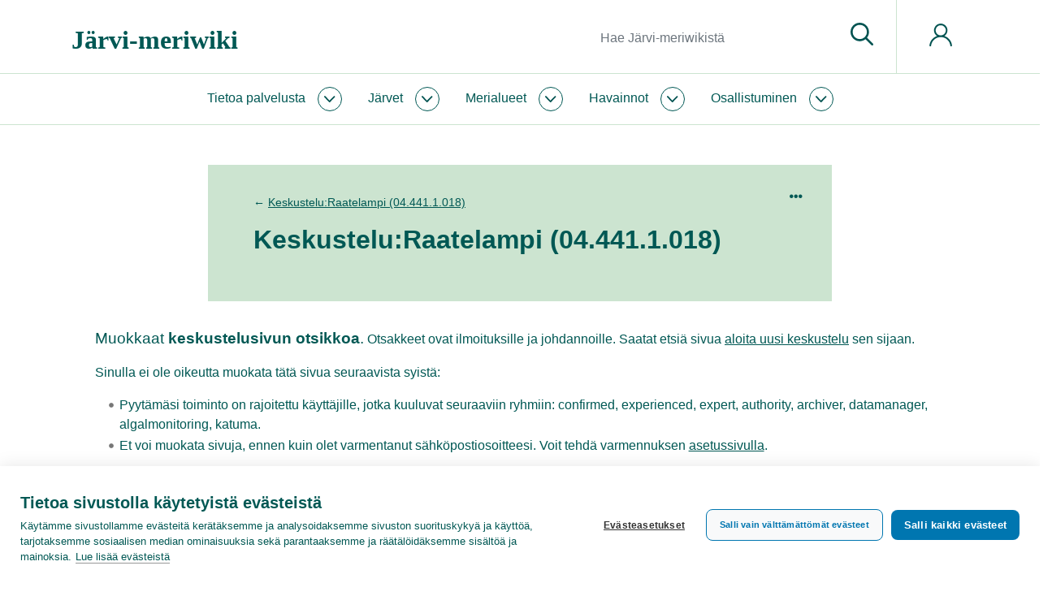

--- FILE ---
content_type: text/css; charset=utf-8
request_url: https://www.jarviwiki.fi/w/load.php?lang=fi&modules=site.styles&only=styles&skin=chameleon
body_size: 14916
content:
.embed-responsive-3by2{padding-top:66.67%}.embed-responsive-3by2 img{aspect-ratio:3 / 2;object-fit:cover}.embed-responsive-16by9 img{aspect-ratio:16 / 9;object-fit:cover}.input-group .errorMessage{margin:0;padding:8px;background-color:var(--syke-lightred);color:var(--syke-darkgreen)}.jwImageSelect_images .card{border:5px solid #fff;position:relative}.jwImageSelect_images .card:hover{cursor:pointer}.jwImageSelect_images .card.selected{border:5px solid var(--syke-red)}.jwImageSelect_images .card .focalpoint,.inputSpan .focalpoint{position:absolute;display:none;width:30px;height:30px;margin-top:-15px;margin-left:-15px;border-radius:50%;border:3px solid var(--syke-red);background-color:rgba(242,142,119,0.25)}.jwImageSelect_images .card.selected .focalpoint,.inputSpan .focalpoint{display:block}.jwImageSelect_images.card-columns{column-count:4;column-gap:.5rem}div.google-visualization-tooltip{pointer-events:none }div.mw-htmlform-field-HTMLCheckField:has(#wpCreateaccountMail){display:none}.selected-obstype{font-weight:600;display:inline-block;padding:8px 10px 0 10px}.ol-control.ol-layerswitcher .ol-switcherbottomdiv,.ol-control.ol-layerswitcher .ol-switchertopdiv{border:none !important;margin:0 !important;background-color:var(--jw-color-light) !important;height:38px !important}.ol-layer-vector select{display:block;margin-top:-5px;margin-bottom:10px;margin-left:24px;color:var(--jw-color-dark);font-weight:600;border:none}a{text-decoration:underline}a.no-underline,.no-underline a{text-decoration:none}a.underline-on-hover:hover,.underline-on-hover a:hover{text-decoration:underline}.card-title a{text-decoration:none}.card-title a:hover{text-decoration:underline}ul.nav.nav-tabs{margin:0}ul.nav.nav-tabs li.nav-item{margin-bottom:0}.uls-language-block .three.columns{width:inherit !important}.jwMapInfoText{float:left;padding:6px 6px 4px 6px;margin:2px;line-height:15px;font-weight:bold;white-space:break-spaces}.jwMapInfoTag{float:left;padding:6px 6px 4px 6px;margin:2px;border-radius:5px;background-color:rgba(255,255,255,0.75);border:1px solid #ccc;line-height:15px}.layout-keitele .mw-search-profile-tabs,.layout-keitele #mw-searchoptions{display:none}.layout-keitele .jwInPageMenu.card,.layout-keitele .jwInPageInfo.card{border:none;background-color:#fff !important;margin-top:20px}.layout-keitele .jwInPageInfo.card{margin-top:0}.layout-keitele .jwInPageMenu .card-header,.layout-keitele .jwInPageInfo .card-header{padding:0;background-color:transparent !important;text-align:right;font-weight:600;border:none}@media (max-width:768px){.layout-keitele .jwInPageMenu .card-header,.layout-keitele .jwInPageInfo .card-header{text-align:left}}.layout-keitele .jwInPageMenu .card-link,.layout-keitele .jwInPageMenu .card-link{display:inline-block;display:inline-block !important;padding:0.5rem 1rem}.layout-keitele .jwInPageMenu .card-link{background-color:var(--syke-lightblue)}.layout-keitele .jwInPageInfo .card-link{font-size:14px}.layout-keitele .jwInPageMenu a.card-link:focus,.layout-keitele .jwInPageInfo a.card-link:focus{text-decoration:inherit}.layout-keitele .jwInPageMenu a.card-link:hover,.layout-keitele .jwInPageInfo a.card-link:hover{text-decoration:underline}.layout-keitele .jwInPageMenu .card-link:before,.layout-keitele .jwInPageInfo .card-link:before{position:relative;top:4px;margin-right:10px;content:url("data:image/svg+xml,%3Csvg xmlns='http://www.w3.org/2000/svg' viewBox='0 0 384 512' width='18' height='20' aria-hidden='true' focusable='false'><path fill='%23005854' d='M342.6 150.6c12.5-12.5 12.5-32.8 0-45.3s-32.8-12.5-45.3 0L192 210.7 86.6 105.4c-12.5-12.5-32.8-12.5-45.3 0s-12.5 32.8 0 45.3L146.7 256 41.4 361.4c-12.5 12.5-12.5 32.8 0 45.3s32.8 12.5 45.3 0L192 301.3 297.4 406.6c12.5 12.5 32.8 12.5 45.3 0s12.5-32.8 0-45.3L237.3 256 342.6 150.6z'/%3E%3C/svg%3E")}.layout-keitele .jwInPageMenu .card-link.collapsed:before,.layout-keitele .jwInPageInfo .card-link.collapsed:before{content:url("data:image/svg+xml,%3Csvg xmlns='http://www.w3.org/2000/svg' viewBox='0 0 448 512' width='18' height='20' aria-hidden='true' focusable='false'><path fill='%23005854' d='M0 96C0 78.3 14.3 64 32 64l384 0c17.7 0 32 14.3 32 32s-14.3 32-32 32L32 128C14.3 128 0 113.7 0 96zM0 256c0-17.7 14.3-32 32-32l384 0c17.7 0 32 14.3 32 32s-14.3 32-32 32L32 288c-17.7 0-32-14.3-32-32zM448 416c0 17.7-14.3 32-32 32L32 448c-17.7 0-32-14.3-32-32s14.3-32 32-32l384 0c17.7 0 32 14.3 32 32z'/%3E%3C/svg%3E")}.layout-keitele .jwInPageInfo .card-link.collapsed:before{content:url("data:image/svg+xml,%3Csvg xmlns='http://www.w3.org/2000/svg' viewBox='0 0 512 512' width='18' height='20' aria-hidden='true' focusable='false'><path fill='%23005854' d='M256 512A256 256 0 1 0 256 0a256 256 0 1 0 0 512zM216 336l24 0 0-64-24 0c-13.3 0-24-10.7-24-24s10.7-24 24-24l48 0c13.3 0 24 10.7 24 24l0 88 8 0c13.3 0 24 10.7 24 24s-10.7 24-24 24l-80 0c-13.3 0-24-10.7-24-24s10.7-24 24-24zm40-208a32 32 0 1 1 0 64 32 32 0 1 1 0-64z'/%3E%3C/svg%3E")}.layout-keitele .jwInPageMenu .card-body{background-color:var(--syke-lightblue);width:100%;margin-bottom:2rem}.layout-keitele .jwInPageInfo .card-body{width:100%}.jwTabs{display:flex;flex-direction:row;justify-content:space-evenly;flex-wrap:wrap}.JwTabsContent{width:100%;margin-top:-1px;padding:1.5rem;border:1px solid var(--syke-lightgrey);position:relative;z-index:5}.JwTabsContent_1{order:101}.JwTabsContent_2{order:102}.JwTabsContent_3{order:103}.JwTabsContent_4{order:104}.JwTabsContent_5{order:105}.jwTabsLink a{position:relative;z-index:10;padding:0.75rem 1rem;background-color:#fff;text-align:center;font-weight:600;border:1px solid var(--syke-lightgrey);border-bottom:1px solid #fff;text-decoration:none}.jwTabsLink a:hover{text-decoration:underline}.jwTabsLink a.collapsed{border:1px solid #fff;z-index:0}.jwTabs.rightAfterContentHeader{margin-bottom:2rem}@media (max-width:768px){.jwTabs{flex-direction:column}.jwTabsLink a{margin-bottom:0;text-align:left;background-color:var(--syke-lightgrey-50);border:1px solid var(--syke-lightgrey-50)}.jwTabsLink a.collapsed{border:1px solid var(--syke-lightgrey-50)}.JwTabsContent{border:none}.JwTabsContent_1{order:11}.JwTabsContent_2{order:21}.JwTabsContent_3{order:31}.JwTabsContent_4{order:41}.JwTabsContent_5{order:51}.jwTabs.rightAfterContentHeader{Xmargin:-2rem -1rem 2rem -1rem}}@media (max-width:542px){.jwTabs.rightAfterContentHeader{margin-left:-1rem;margin-right:-1rem;margin-top:-2rem;border-top:2px solid var(--syke-darkgreen)}}.jwTabsLink a:before{width:28px;height:28px;display:inline-block;vertical-align:-30%;text-align:center;margin-right:10px;content:url("data:image/svg+xml,%3Csvg xmlns='http://www.w3.org/2000/svg' viewBox='0 0 384 512' Xwidth='18' height='28' aria-hidden='true' focusable='false'><path fill='%23005854' d='M342.6 150.6c12.5-12.5 12.5-32.8 0-45.3s-32.8-12.5-45.3 0L192 210.7 86.6 105.4c-12.5-12.5-32.8-12.5-45.3 0s-12.5 32.8 0 45.3L146.7 256 41.4 361.4c-12.5 12.5-12.5 32.8 0 45.3s32.8 12.5 45.3 0L192 301.3 297.4 406.6c12.5 12.5 32.8 12.5 45.3 0s12.5-32.8 0-45.3L237.3 256 342.6 150.6z'/%3E%3C/svg%3E")}.jwTabsLink a.collapsed:before{width:28px;height:28px;display:inline-block;vertical-align:-30%;text-align:center;margin-right:10px;content:url("data:image/svg+xml,%3Csvg xmlns='http://www.w3.org/2000/svg' viewBox='0 0 512 512' Xwidth='18' height='28' aria-hidden='true' focusable='false'><path fill='%23005854' d='M256 512A256 256 0 1 0 256 0a256 256 0 1 0 0 512zM216 336l24 0 0-64-24 0c-13.3 0-24-10.7-24-24s10.7-24 24-24l48 0c13.3 0 24 10.7 24 24l0 88 8 0c13.3 0 24 10.7 24 24s-10.7 24-24 24l-80 0c-13.3 0-24-10.7-24-24s10.7-24 24-24zm40-208a32 32 0 1 1 0 64 32 32 0 1 1 0-64z'/%3E%3C/svg%3E")}.jwLinkIcon-map a.collapsed:before{width:28px;height:28px;display:inline-block;vertical-align:-30%;text-align:center;margin-right:10px;content:url("data:image/svg+xml,%3Csvg xmlns='http://www.w3.org/2000/svg' viewBox='0 0 640 640' Xwidth='18' height='28' aria-hidden='true' focusable='false'><path fill='%23005854' d='M128 252.6C128 148.4 214 64 320 64C426 64 512 148.4 512 252.6C512 371.9 391.8 514.9 341.6 569.4C329.8 582.2 310.1 582.2 298.3 569.4C248.1 514.9 127.9 371.9 127.9 252.6zM320 320C355.3 320 384 291.3 384 256C384 220.7 355.3 192 320 192C284.7 192 256 220.7 256 256C256 291.3 284.7 320 320 320z'/%3E%3C/svg%3E")}.jwLinkIcon-talk a.collapsed:before{width:28px;height:28px;display:inline-block;vertical-align:-30%;text-align:center;margin-right:10px;content:url("data:image/svg+xml,%3Csvg xmlns='http://www.w3.org/2000/svg' viewBox='0 0 640 640' height='28' aria-hidden='true' focusable='false'><path fill='%23005854' d='M108.2 322.7C114.3 307.5 112.2 290.1 102.6 276.8C88.1 256.7 80 233.1 80 208C80 141.2 140.5 80 224 80C307.5 80 368 141.2 368 208C368 274.8 307.5 336 224 336C208.1 336 192.9 333.7 178.7 329.5C168.4 326.4 157.3 327 147.3 331L96.9 351.2L108.3 322.7zM32 208C32 243.8 43.6 277.1 63.7 304.8L33.9 379.2C32.6 382.4 32 385.8 32 389.2C32 404 44 416 58.8 416C62.2 416 65.6 415.3 68.8 414.1L165.1 375.6C183.7 381.1 203.5 384 224 384C330 384 416 305.2 416 208C416 110.8 330 32 224 32C118 32 32 110.8 32 208zM416 576C436.6 576 456.3 573 474.9 567.6L571.2 606.1C574.4 607.4 577.8 608 581.2 608C596 608 608 596 608 581.2C608 577.8 607.3 574.4 606.1 571.2L576.4 496.8C596.4 469 608.1 435.7 608.1 400C608.1 317.6 546.4 248.5 463.1 229.3C461.5 245.6 458 261.2 453 276.2C516.9 291 560.2 343.5 560.2 400.1C560.2 425.2 552.1 448.8 537.6 468.9C528 482.2 525.9 499.5 532 514.8L543.4 543.3L493 523.1C483 519.1 471.9 518.6 461.6 521.6C447.4 525.8 432.2 528.1 416.3 528.1C344.1 528.1 289.2 482.4 275.6 426.9C260 430.1 243.9 431.9 227.5 432.1C243.9 514 322.2 576.1 416.3 576.1z'/%3E%3C/svg%3E")}.jwLinkIcon-tools a.collapsed:before{width:28px;height:28px;display:inline-block;vertical-align:-30%;text-align:center;margin-right:10px;content:url("data:image/svg+xml,%3Csvg xmlns='http://www.w3.org/2000/svg' viewBox='0 0 640 640' height='28' aria-hidden='true' focusable='false'><path fill='%23005854' d='M535.6 85.7C513.7 63.8 478.3 63.8 456.4 85.7L432 110.1L529.9 208L554.3 183.6C576.2 161.7 576.2 126.3 554.3 104.4L535.6 85.7zM236.4 305.7C230.3 311.8 225.6 319.3 222.9 327.6L193.3 416.4C190.4 425 192.7 434.5 199.1 441C205.5 447.5 215 449.7 223.7 446.8L312.5 417.2C320.7 414.5 328.2 409.8 334.4 403.7L496 241.9L398.1 144L236.4 305.7zM160 128C107 128 64 171 64 224L64 480C64 533 107 576 160 576L416 576C469 576 512 533 512 480L512 384C512 366.3 497.7 352 480 352C462.3 352 448 366.3 448 384L448 480C448 497.7 433.7 512 416 512L160 512C142.3 512 128 497.7 128 480L128 224C128 206.3 142.3 192 160 192L256 192C273.7 192 288 177.7 288 160C288 142.3 273.7 128 256 128L160 128z'/%3E%3C/svg%3E")}.jwLinkIcon-trend a.collapsed:before{width:28px;height:28px;display:inline-block;vertical-align:-30%;text-align:center;margin-right:10px;content:url("data:image/svg+xml,%3Csvg xmlns='http://www.w3.org/2000/svg' viewBox='0 0 576 512' height='28' aria-hidden='true' focusable='false'><path fill='%23005854' d='M384 352c-17.7 0-32 14.3-32 32s14.3 32 32 32l160 0c17.7 0 32-14.3 32-32l0-160c0-17.7-14.3-32-32-32s-32 14.3-32 32l0 82.7-169.4-169.4c-12.5-12.5-32.8-12.5-45.3 0L192 242.7 54.6 105.4c-12.5-12.5-32.8-12.5-45.3 0s-12.5 32.8 0 45.3l160 160c12.5 12.5 32.8 12.5 45.3 0L320 205.3 466.7 352 384 352z'/%3E%3C/svg%3E")}.jw-grid-container{margin:0 -14px}@media (max-width:576px){.jw-grid-container{margin:0}}.ol-overlaycontainer-stopevent{z-index:10 !important}hr{border-top:1px solid var(--syke-lightgrey)}.w50{max-width:50%}.simpleUpload.oo-ui-selectFileInputWidget{width:130px !important}.hero-empty{border-top:1px solid var(--jw-color-thinline)}.layout-keitele .jwHighlight-table{background-color:var(--jw-color-grey);padding:0.75rem 4.25rem 1.5rem 2rem}.layout-keitele .ol-control button{color:var(--jw-color-text) !important}.layout-keitele .ol-select-cur-obstype button{background-image:url("data:image/svg+xml,%3Csvg xmlns='http://www.w3.org/2000/svg' viewBox='0 0 57.81 32.61' width='21' height='21'><g><path fill='%23005854' d='M57.62,15.82c-.57-.65-14.07-15.82-28.72-15.82S.75,15.17.18,15.82c-.25.28-.25.7,0,.98.57.65,14.07,15.82,28.72,15.82s28.15-15.17,28.72-15.82c.25-.28.25-.7,0-.98h0ZM14.82,16.31c0-7.78,6.3-14.08,14.08-14.08s14.08,6.3,14.08,14.08-6.3,14.08-14.08,14.08c-7.77,0-14.07-6.31-14.08-14.08h0ZM1.75,16.31c1.93-2.05,9.77-9.94,19.09-13.3.04-.01.04,0,0,.01-7.34,4.43-9.7,13.97-5.27,21.31,1.3,2.16,3.11,3.97,5.27,5.27.03.02.03.03,0,.01C11.51,26.25,3.67,18.35,1.75,16.31h0ZM36.97,29.61s-.04,0,0-.01c7.34-4.43,9.7-13.97,5.27-21.31-1.3-2.16-3.11-3.97-5.27-5.27-.03-.02-.03-.03,0-.01,9.32,3.36,17.16,11.25,19.09,13.3-1.92,2.05-9.77,9.94-19.09,13.3h0Z'/><path fill='%23005854' d='M28.9,9.64c-3.68,0-6.67,2.99-6.67,6.67s2.99,6.67,6.67,6.67,6.67-2.99,6.67-6.67c0-3.68-2.99-6.67-6.67-6.67h0ZM28.9,21.49c-2.87,0-5.19-2.32-5.19-5.19s2.32-5.19,5.19-5.19,5.19,2.32,5.19,5.19c0,2.86-2.32,5.18-5.19,5.19h0Z'/></g></svg>") !important}.layout-keitele .ol-full-screen button{background-image:url("data:image/svg+xml,%3Csvg xmlns='http://www.w3.org/2000/svg' viewBox='0 0 448 512' width='21' height='21'><path fill='%23005854' d='M32 32C14.3 32 0 46.3 0 64l0 96c0 17.7 14.3 32 32 32s32-14.3 32-32l0-64 64 0c17.7 0 32-14.3 32-32s-14.3-32-32-32L32 32zM64 352c0-17.7-14.3-32-32-32s-32 14.3-32 32l0 96c0 17.7 14.3 32 32 32l96 0c17.7 0 32-14.3 32-32s-14.3-32-32-32l-64 0 0-64zM320 32c-17.7 0-32 14.3-32 32s14.3 32 32 32l64 0 0 64c0 17.7 14.3 32 32 32s32-14.3 32-32l0-96c0-17.7-14.3-32-32-32l-96 0zM448 352c0-17.7-14.3-32-32-32s-32 14.3-32 32l0 64-64 0c-17.7 0-32 14.3-32 32s14.3 32 32 32l96 0c17.7 0 32-14.3 32-32l0-96z'/></svg>") !important;text-indent:-1000em !important}.layout-keitele .ol-geobt{right:10px !important;bottom:90px !important}.layout-keitele .ol-zoom button.ol-zoom-in{background-image:url("data:image/svg+xml,%3Csvg xmlns='http://www.w3.org/2000/svg' width='21' height='21' viewBox='0 0 24 24' focusable='false' aria-hidden='true'><path fill-rule='evenodd' clip-rule='evenodd' d='M12 0C12.4142 0 12.75 0.335786 12.75 0.75V11.25H23.25C23.6642 11.25 24 11.5858 24 12C24 12.4142 23.6642 12.75 23.25 12.75H12.75V23.25C12.75 23.6642 12.4142 24 12 24C11.5858 24 11.25 23.6642 11.25 23.25V12.75H0.75C0.335786 12.75 0 12.4142 0 12C0 11.5858 0.335786 11.25 0.75 11.25H11.25V0.75C11.25 0.335786 11.5858 0 12 0Z' fill='%23005854'></path></svg>") !important}.layout-keitele .ol-zoom button.ol-zoom-out{background-image:url("data:image/svg+xml,%3Csvg width='21' height='21' viewBox='0 0 24 24' xmlns='http://www.w3.org/2000/svg' focusable='false' aria-hidden='true'><path fill-rule='evenodd' clip-rule='evenodd' d='M0 12.0381C0 11.6239 0.335786 11.2881 0.75 11.2881H23.25C23.6642 11.2881 24 11.6239 24 12.0381C24 12.4523 23.6642 12.7881 23.25 12.7881H0.75C0.335786 12.7881 0 12.4523 0 12.0381Z' fill='%23005854'></path></svg>") !important}.layout-keitele .mw-body-content p a{text-decoration:underline}.card-header{background-color:var(--jw-color-grey) !important}.layout-keitele .card-header button,.layout-keitele .card-header a{color:var(--jw-color-text)}.keitele-hero-container .ol-viewport{border-top:1px solid var(--jw-color-grey);Xborder-bottom:1px solid var(--jw-color-grey)}.layout-keitele .ol-control.ol-layerswitcher,.ol-control.ol-layerswitcher-popup{height:auto !important;right:inherit !important;left:10px !important;top:10px !important}.layout-keitele .ol-layerswitcher button{float:left !important;background-image:url("data:image/svg+xml,%3Csvg width='21' height='21' viewBox='0 0 24 24' fill='none' xmlns='http://www.w3.org/2000/svg' focusable='false' aria-hidden='true'><path fill-rule='evenodd' clip-rule='evenodd' d='M10.94 1.00563C11.2652 0.837655 11.626 0.75 11.9921 0.75C12.3582 0.75 12.7189 0.837655 13.0442 1.00563L23.2547 6.28686C23.477 6.402 23.6637 6.57622 23.7939 6.79014C23.924 7.00406 23.9928 7.24963 23.9928 7.50002C23.9928 7.75041 23.924 7.99598 23.7939 8.2099C23.6637 8.42382 23.4773 8.59786 23.255 8.71301L13.0457 13.9942C12.7204 14.1621 12.3592 14.25 11.9931 14.25C11.627 14.25 11.2662 14.1624 10.941 13.9944L0.733287 8.71409L0.732168 8.71352C0.509473 8.59882 0.322626 8.42504 0.192102 8.21122C0.061359 7.99703 -0.0078125 7.75096 -0.0078125 7.50002C-0.0078125 7.24909 0.061359 7.00301 0.192102 6.78882C0.322627 6.575 0.509476 6.40122 0.732174 6.28652L0.733287 6.28595L10.94 1.00563ZM11.6282 2.33841L1.65101 7.50001L11.6292 12.6616C11.7416 12.7196 11.8666 12.75 11.9931 12.75C12.1196 12.75 12.2443 12.7198 12.3567 12.6618L22.3351 7.50003L12.356 2.33841C12.2436 2.28046 12.1185 2.25 11.9921 2.25C11.8656 2.25 11.7406 2.28045 11.6282 2.33841Z' fill='%23005854'></path><path fill-rule='evenodd' clip-rule='evenodd' d='M23.934 12.4249C24.1135 12.7982 23.9565 13.2463 23.5832 13.4259L13.0348 18.4997C12.7123 18.6642 12.3553 18.75 11.9931 18.75C11.6307 18.75 11.2736 18.6642 10.9509 18.4995L0.432236 13.4255C0.0591599 13.2456 -0.0973885 12.7972 0.0825754 12.4242C0.262539 12.0511 0.710867 11.8945 1.08394 12.0745L11.6109 17.1525L11.6292 17.1616C11.7417 17.2197 11.8665 17.25 11.9931 17.25C12.1197 17.25 12.2445 17.2197 12.357 17.1616C12.3633 17.1584 12.3696 17.1552 12.376 17.1521L22.933 12.0741C23.3063 11.8946 23.7544 12.0516 23.934 12.4249ZM23.934 16.9249C24.1135 17.2982 23.9565 17.7463 23.5832 17.9259L13.0348 22.9998C12.7123 23.1642 12.3553 23.25 11.9931 23.25C11.6307 23.25 11.2736 23.1642 10.951 22.9995L0.432236 17.9255C0.0591599 17.7456 -0.0973885 17.2972 0.0825754 16.9242C0.262539 16.5511 0.710867 16.3945 1.08394 16.5745L11.6109 21.6525L11.6292 21.6616C11.7417 21.7197 11.8665 21.75 11.9931 21.75C12.1197 21.75 12.2445 21.7197 12.357 21.6616C12.3619 21.6591 12.3669 21.6566 12.3719 21.6541L12.376 21.6521L22.933 16.5741C23.3063 16.3946 23.7544 16.5516 23.934 16.9249Z' fill='%23005854'></path></svg>") !important}.layout-keitele .ol-full-screen{top:inherit !important;left:inherit !important;right:10px !important;bottom:133px !important;Xtop:10px !important;Xleft:10px !important;Xright:inherit !important;Xbottom:inherit !important}.layout-keitele .ol-zoom{top:inherit !important;left:inherit !important;right:10px !important;bottom:10px !important}.layout-keitele .ol-attribution{top:inherit !important;left:inherit !important;bottom:10px !important;right:60px !important;background:none !important}.layout-keitele .ol-attribution button{border:none !important;background:none !important}.layout-keitele #mw-indicators{display:none}.layout-keitele .oo-ui-buttonElement-framed.oo-ui-widget-enabled.oo-ui-flaggedElement-primary.oo-ui-flaggedElement-progressive > .oo-ui-buttonElement-button{background-color:var(--jw-color-dark);border:2px solid var(--jw-color-dark);margin-left:1rem}.layout-keitele a{text-underline-offset:0.25em}.layout-keitele .keitele-highlight h2{margin-top:0;margin-bottom:1.5rem}.layout-keitele .keitele-highlight-header{margin-left:0;margin-top:0;background-color:var(--jw-color-light);border:1px solid var(--jw-color-light);padding:1.5rem}.layout-keitele .keitele-highlight-header h3{margin:0;padding:0}.layout-keitele .keitele-highlight-content{padding:1.5rem 1.5rem 1.5rem 1.5rem;background-color:var(--white);border:1px solid var(--jw-color-light)}@media (min-width:768px){.layout-keitele .keitele-highlight-image{margin-right:-2rem}.layout-keitele .keitele-highlight-header{margin-left:-2rem;margin-top:2rem}.layout-keitele .keitele-highlight-content{margin-left:1.5rem;padding:1.5rem 0.5rem;background-color:var(--white);border:none}}@import url("https://use.typekit.net/eku5iac.css");:root{--syke-darkgreen:#005854;--syke-green:#84c497;--syke-red:#f28e77;--syke-blue:#64c1cb;--syke-lightgrey:#e4e3de;--syke-lightgreen:rgb(204,228,208);X:#c7e3d2;--syke-lightred:#fcd9c9;--syke-lightblue:#cfe9ea;--syke-yellow:#f3a44c;--syke-lightyellow:#fed992;--syke-ochre:#bb5b0f;--syke-darkred:#b34733;--syke-darkblue:#006085;--syke-darkgrey:#575756;--white:#ffffff;--syke-darkgreen-30:rgba(0,88,84,0.3);--syke-darkgreen-10:rgba(0,88,84,0.1);--syke-blue-30:rgba(100,193,203,0.3);--syke-blue-50:rgba(100,193,203,0.5);--syke-lightgreen-50:rgba(227,240,229,1);X:rgba(199,227,210,0.5);--syke-lightred-50:rgba(252,217,201,0.5);--syke-lightgrey-50:rgba(228,227,222,0.5);--map-bg-grey:#e2e2e2;--katuma-color-blue:#23408f}:root{--jw-color-text:var(--syke-darkgreen);--jw-color-hero:var(--white);--jw-color-content-header:var(--jw-color-light);--jw-color-footer:var(--syke-darkgreen);--jw-color-thinline:var(--syke-lightgreen);--jw-color-light:var(--syke-lightgreen);--jw-color-dark:var(--syke-darkgreen);--jw-color-grey:var(--syke-lightgrey);--jw-font-body:Poppins,Arial,sans-serif}X:root{--jw-color-text:var(--syke-darkgreen);--jw-color-hero:var(--syke-darkblue);--jw-color-content-header:var(--jw-color-light);--jw-color-footer:var(--syke-darkblue);--jw-color-thinline:var(--syke-lightblue);--jw-color-light:var(--syke-lightblue);--jw-color-dark:var(--syke-darkblue);--jw-color-grey:var(--syke-lightgrey);--jw-font-body:Poppins,Arial,sans-serif}X:root{--jw-color-text:var(--syke-darkgreen);--jw-color-hero:var(--white);--jw-color-content-header:var(--jw-color-light);--jw-color-footer:var(--syke-darkred);--jw-color-thinline:var(--syke-lightred);--jw-color-light:var(--syke-lightred);--jw-color-dark:var(--syke-darkred);--jw-color-grey:var(--syke-lightgrey);--jw-font-body:Poppins,Arial,sans-serif}html,body.layout-keitele{font-family:var(--jw-font-body) !important;color:var(--jw-color-text) !important;max-width:100%;overflow-x:hidden;min-height:100vh}h1,h2,h3,h4,h5,h6,.h1,.h2,.h3,.h4,.h5,.h6{font-weight:600 !important;margin-bottom:1rem}.layout-keitele .keitele-content-title-excerpt{background-color:var(--jw-color-content-header);padding:2.25rem 3.5rem}.page-Katumajärvi_35_236_1_001_Katumajärvi-info .keitele-content-title-excerpt{Xbackground-color:var(--katuma-color-blue);Xcolor:#fff}.layout-keitele .keitele-pagetools-container .p-navbar{padding:0.85rem}.layout-keitele ul.no-list-markers{list-style:none;padding-left:0 !important;margin-left:0 !important}.layout-keitele .p-navbar .navbar-nav .navbar-tools{margin:0 !important;padding:6px 12px !important}.layout-keitele .navbar-tool.dropdown.show{background-color:#fff}.layout-keitele .keitele-pagetools-container .navbar-tools > .navbar-tool > a{width:36px;height:36px;text-align:center}.layout-keitele .keitele-pagetools-container .navbar-tools > .navbar-tool > a:hover{background-color:rgba(255,255,255,0.5)}.layout-keitele .keitele-pagetools-container .navbar-tools > .navbar-tool > a::before{padding:0;margin:auto}.layout-keitele .keitele-pagetools-container .navbar-tools > .navbar-tool > a:focus-visible{background-color:#fff !important}.layout-keitele .jump-to-nav{overflow:visible !important;clip:unset !important;width:unset !important;height:unset !important;margin:0 !important;padding:0;position:absolute}.layout-keitele .jump-to-nav a{display:inline-block !important;overflow:hidden !important;clip:rect(0,0,0,0) !important;width:1px !important;height:1px !important;margin:-1px !important;outline:0}.layout-keitele .jump-to-nav a:focus-visible{overflow:visible !important;clip:unset !important;width:unset !important;height:unset !important;margin:0 !important;background-color:var(--jw-color-light) !important;color:var(--syke-darkgreen) !important;padding:0.5rem 1rem !important;z-index:100}.layout-keitele #jump-to-content{margin-top:32px !important;outline:0}.layout-keitele .crossontop,.layout-keitele .fadeaway{display:inline-block;position:relative}.layout-keitele .crossontop:before,.crossontop:after{position:absolute;z-index:10;content:'';background:var(--jw-color-light);display:block;width:100%;height:24px;-webkit-transform:rotate(-45deg);transform:rotate(-45deg);left:0;right:0;top:0;bottom:0;margin:auto}.layout-keitele .crossontop:after{-webkit-transform:rotate(45deg);transform:rotate(45deg)}.layout-keitele .fadeaway img{filter:grayscale(75%)}.layout-keitele .card-link[data-toggle="collapse"]{display:block}.layout-keitele .card-link[data-toggle="collapse"] .icon{height:1.5rem;width:1.5rem;min-width:1.5rem;flex-shrink:0;position:absolute;right:1rem}.layout-keitele .card-link:not(.collapsed) .icon{transform:rotate(45deg)}.layout-keitele .card-link.collapsed .icon{transform:rotate(0deg)}.layout-keitele .jw-card-columns img{aspect-ratio:1 / 1;object-fit:cover}.layout-keitele .jw-card-columns img.no-aspect-ratio{aspect-ratio:unset}.layout-keitele .jw-card-columns .card-body{background-color:var(--jw-color-light)}.layout-keitele .jw-card-columns .card-body p{margin-bottom:0.5rem}.layout-keitele .keitele-round{border-radius:50%;padding:15%;aspect-ratio:1/1}.layout-keitele .keitele-round.syke-lightred{background-color:var(--jw-color-light);color:var(--syke-darkgreen)}.layout-keitele .keitele-round.syke-lightblue{background-color:var(--syke-lightblue);color:var(--syke-darkgreen)}.layout-keitele .keitele-round.syke-lightgreen{background-color:var(--syke-lightgreen);color:var(--syke-darkgreen)}.layout-keitele .mainpagemap.map-drop-container canvas{aspect-ratio:4 / 6;clip-path:url("#WaterDrop-clip");overflow:hidden}.layout-keitele .mainpagemap.map-round-container canvas{border-radius:50%;border:3px dashed var(--syke-darkblue);aspect-ratio:1 / 1}.layout-keitele .mainpagemap.map-square-container{border-radius:12px;overflow:hidden;border:10px solid var(--syke-darkblue);aspect-ratio:1 / 1}.layout-keitele .mainpagemap.map-square-container canvas{border-radius:12px}.layout-keitele .keitele-sitenotice-container{background-color:var(--jw-color-light)}.layout-keitele .keitele-sitenotice-container p{margin:1rem;font-weight:600}.layout-keitele .dropdown-menu{padding:1.5rem !important}.layout-keitele .dropdown-menu a{padding:0.5rem 0.5rem !important;font-size:16px;border-bottom:1px solid var(--jw-color-thinline) !important}.layout-keitele .dropdown-menu a:before{position:relative;top:5px;content:url("data:image/svg+xml,%3Csvg xmlns='http://www.w3.org/2000/svg' viewBox='0 0 512 512' aria-hidden='true' focusable='false' width='22'><path fill='%23005854' d='M335 408.1c-4.7-3.8-7-9.9-7-16.1s2.344-12.28 7.031-16.97L430.1 280H24c-13.25 0-24-10.8-24-24.9C0 242.7 10.75 232 24 232h406.1l-95.03-95.03c-9.375-9.375-9.375-24.56 0-33.94s24.56-9.375 33.94 0l136 136c9.375 9.375 9.375 24.56 0 33.94l-136 136c-9.41 9.33-24.61 9.33-34.01-.87z'/%3E%3C/svg%3E") !important}.layout-keitele .navbar-collapse .navbar-nav{margin:auto;align-items:center}.layout-keitele .navbar-collapse.show .navbar-nav,.layout-keitele .navbar-collapse.collapsing .navbar-nav{margin-left:0;align-items:start}.keitele-content-title-excerpt .mw-parser-output{font-weight:600;font-size:18px}.layout-keitele .main{flex:1}.layout-keitele .footer{padding:1rem 0}.layout-keitele .footer-icons{margin-top:1rem}.layout-keitele .footer-info div{margin-top:0.5rem;margin-bottom:0.5rem}.layout-keitele .footer-logos{margin:1rem 0;padding:1rem 0;border-top:4px solid #fff}.layout-keitele ul#footer-places{display:block !important}.layout-keitele ul#footer-places li{list-style:none}.layout-keitele ul#footer-places li a::before,.layout-keitele .ctalinks a::before{content:url("data:image/svg+xml,%3Csvg xmlns='http://www.w3.org/2000/svg' viewBox='0 0 512 512' aria-hidden='true' focusable='false' width='20'%3E%3Cpath fill='white' d='M335 408.1c-4.7-3.8-7-9.9-7-16.1s2.344-12.28 7.031-16.97L430.1 280H24c-13.25 0-24-10.8-24-24.9C0 242.7 10.75 232 24 232h406.1l-95.03-95.03c-9.375-9.375-9.375-24.56 0-33.94s24.56-9.375 33.94 0l136 136c9.375 9.375 9.375 24.56 0 33.94l-136 136c-9.41 9.33-24.61 9.33-34.01-.87z'/%3E%3C/svg%3E");margin-left:0rem;margin-right:1rem;position:relative;top:5px;transition:margin 500ms}.layout-keitele .ctalinks a{font-weight:600;padding:5px;text-decoration:none !important}.layout-keitele .ctalinks.syke-darkgreen a::before{content:url("data:image/svg+xml,%3Csvg xmlns='http://www.w3.org/2000/svg' viewBox='0 0 512 512' aria-hidden='true' focusable='false' width='20'%3E%3Cpath fill='%23005854' d='M335 408.1c-4.7-3.8-7-9.9-7-16.1s2.344-12.28 7.031-16.97L430.1 280H24c-13.25 0-24-10.8-24-24.9C0 242.7 10.75 232 24 232h406.1l-95.03-95.03c-9.375-9.375-9.375-24.56 0-33.94s24.56-9.375 33.94 0l136 136c9.375 9.375 9.375 24.56 0 33.94l-136 136c-9.41 9.33-24.61 9.33-34.01-.87z'/%3E%3C/svg%3E")}.layout-keitele .ctalinks a:hover{text-decoration:underline !important}.layout-keitele ul#footer-places li a:hover::before,.layout-keitele .ctalinks a:hover::before{margin-left:0.5rem;margin-right:0.5rem}.ctalinks.keitele-button{display:inline-block;background-color:var(--jw-color-dark);padding:1rem 2rem;border-radius:8px}.ctalinks.keitele-button.slim{padding:0.5rem 1rem}.layout-keitele .ctalinks.keitele-button a{color:#fff !important}.keitele-button-prelabel{padding:1rem;font-weight:600;margin-top:3px;text-align:right}.layout-keitele .hero-container{width:100%;display:flex;justify-content:center;align-items:center}.hero-container.hero-img{height:44vw;min-height:300px}@media (min-width:768px){.hero-container.hero-img{height:calc(100vh - 150px)}.layout-keitele .hero-container.hero-img-low{height:calc(75vh - 150px)}}.layout-keitele .hero-container.hero-map{height:500px}.layout-keitele .hero-container.hero-empty{height:132px}@media only screen and (max-width:768px){.layout-keitele .hero-container.hero-empty{height:0px}}.layout-keitele .hero-container img.heroImage{width:100%;height:100%;object-fit:cover}.layout-keitele .search-btn:before{content:url("data:image/svg+xml;utf8,<svg xmlns='http://www.w3.org/2000/svg' viewBox='0 0 512 512' aria-hidden='true' focusable='false' width='28' height='28' class='header__search-button-icon'><path fill='%23015351' d='M504.1 471l-134-134c29-35.5 45-80.2 45-129 0-114.9-93.13-208-208-208S0 93.13 0 208s93.12 208 207.1 208c48.79 0 93.55-16.91 129-45.04l134 134c5.6 4.74 11.8 7.04 17.9 7.04s12.28-2.344 16.97-7.031c9.33-9.369 9.33-24.569-.87-33.969zM48 208c0-88.22 71.78-160 160-160s160 71.78 160 160-71.78 160-160 160S48 296.2 48 208z'></path></svg>");Xcontent:url("data:image/svg+xml;utf8,<svg xmlns='http://www.w3.org/2000/svg' viewBox='0 0 49.77 50.91' width='28' height='28'><g><path fill='%23015351' d='M39.81,34.26c-1.39-1.43-3.67-1.36-5.38,0l-2.66-2.72c6.9-7.64,6.46-19.5-1.01-26.56C23.29-2.08,11.77-1.56,4.87,6.08c-6.9,7.64-6.39,19.5,1.01,26.56,7.09,6.74,18.04,6.67,25.06-.13l2.66,2.72c-.57.71-.89,1.62-1.01,2.53-.13,1.1.25,2.2,1.01,2.98l8.92,9.13c.7.65,1.58,1.04,2.53,1.04,1.27,0,2.41-.52,3.29-1.43.82-.78,1.33-1.88,1.39-3.04.13-1.1-.25-2.2-1.01-2.98l-8.92-9.2h0ZM6.33,31.15C-.32,24.35-.32,13.27,6.33,6.41,12.97-.46,23.8-.4,30.51,6.41c6.71,6.8,6.65,17.88,0,24.75-3.23,3.3-7.53,5.12-12.09,5.12s-8.86-1.81-12.09-5.12h0ZM47.41,48.45c-1.2,1.23-3.04,1.43-4.05.39l-8.86-9.07c-.51-.52-.7-1.23-.63-1.94.06-.84.44-1.62,1.08-2.2.63-.65,1.52-1.04,2.41-1.1.63,0,1.2.19,1.65.65l8.86,9.13c.51.52.7,1.23.63,1.94-.13.84-.44,1.62-1.08,2.2h0Z'/></g></svg>");vertical-align:middle}.layout-keitele #jw-search-button{border:0;background:none}.layout-keitele a.navbar-userloggedin,.layout-keitele a.navbar-usernotloggedin{margin-top:-3px}.layout-keitele a.navbar-userloggedin:before,.layout-keitele a.navbar-usernotloggedin:before{content:url("data:image/svg+xml;utf8,<svg xmlns='http://www.w3.org/2000/svg' viewBox='0 0 512 509.58' width='28' height='28'><g><path fill='%23015351' d='M512,507.54c-12.71.7-24.74,1.36-37.28,2.04-5.51-66.05-32.99-120.02-84.92-160.54-41.41-32.31-88.93-47.38-141.35-45.55-112.37,3.92-203.88,93.05-210.7,206.04-12.01-.63-24.03-1.27-37.75-2,11.67-111.64,69.39-187.21,172.6-228.81-82.89-56.44-88.03-167.8-25.9-231.68,61.93-63.68,162.18-62.47,221.52,2.19,60.07,65.46,53.11,173.43-28.94,229.89,49.3,17.75,89.88,46.56,121.15,87.83,31.37,41.4,48.31,88.12,51.57,140.59ZM370.32,150.24c-.08-61.63-52.03-112.57-114.7-112.48-62.04.09-113.37,51.7-113.34,113.97.03,62.63,51.47,113.95,114.11,113.83,63.55-.12,114.02-51.2,113.93-115.31Z'/></g></svg>");Xmargin:auto;display:block;width:28px;height:28px;margin-bottom:1px}.layout-keitele .nav-item.dropdown.show{background-color:#fff}.layout-keitele .header a{text-decoration:none !important}.layout-keitele .header a:hover{text-decoration:underline !important}.layout-keitele .dropdown-menu{border:0;margin:0;border-radius:0;box-shadow:none}.layout-keitele .h100{height:100%}.layout-keitele .keitele-pt-container{border-left:1px solid var(--jw-color-thinline)}.layout-keitele body{padding:0;margin:0;width:100%;font-family:var(--jw-font-body);color:var(--syke-darkgreen);overflow-x:hidden}.layout-keitele .keitele-brand-container{border-bottom:1px solid var(--jw-color-thinline)}.layout-keitele .keitele-hero-container{background-color:var(--jw-color-hero)}.layout-keitele .keitele-content-header{position:relative;padding:2rem 3rem;margin-top:-82px;max-width:768px}.layout-keitele .keitele-content-header.herotype_image{margin-top:calc(-80px - 5vw)}.layout-keitele .keitele-content-header.herotype_image.hero-img-low{margin-top:calc(-40px - 2.5vw)}@media only screen and (max-width:768px){.layout-keitele .keitele-content-header{margin-top:0px}.layout-keitele .keitele-content-header.herotype_image{margin-top:0px}.layout-keitele .keitele-content-header.herotype_image.hero-img-low{margin-top:0px}}.layout-keitele .keitele-pt-container .p-navbar{background:none}.layout-keitele .keitele-search-container #searchInput{border:none;background:none;box-shadow:none;height:52px;padding-top:10px;outline:1px solid #fff}.layout-keitele .keitele-search-container #searchInput:focus-visible{outline:1px solid var(--jw-color-thinline) !important}.layout-keitele .keitele-search-container #searchGoButton{border:none;border-radius:0;background:none;box-shadow:none;outline:1px solid var(--white)}.layout-keitele .keitele-search-container #searchGoButton:focus-visible{background-color:var(--jw-color-light) !important;outline:1px solid var(--jw-color-thinline)}.layout-keitele a.navbar-userloggedin,.layout-keitele a.navbar-usernotloggedin{box-shadow:none;outline:1px solid var(--white);padding:12px !important}.layout-keitele a.navbar-userloggedin:focus-visible{background-color:var(--jw-color-light) !important;outline:1px solid var(--white)}.layout-keitele a.dropdown-toggle:focus-visible{}.layout-keitele .keitele-footer-container{background-color:var(--jw-color-footer);color:#fff !important}.layout-keitele #content{padding-top:2rem;padding-bottom:4rem}X.layout-keitele .keitele-menu-container{background-color:#e4e3de}.layout-keitele .p-navbar{background:none}.layout-keitele .nav-item.dropdown .dropdown-toggle::after{background-color:#fff;width:30px;height:30px;content:url("data:image/svg+xml;utf8,<svg xmlns='http://www.w3.org/2000/svg' viewBox='0 0 384 512'><path fill='%23015351' d='M201 337c-9.4 9.4-24.6 9.4-33.9 0L7 177c-9.4-9.4-9.4-24.6 0-33.9s24.6-9.4 33.9 0l143 143L327 143c9.4-9.4 24.6-9.4 33.9 0s9.4 24.6 0 33.9L201 337z'></path></svg>");border-radius:50%;border:1px solid;text-align:center;vertical-align:middle;padding:5px 7px 9px 7px;margin-left:15px;transition:transform 50ms}.layout-keitele .nav-item.dropdown a.dropdown-toggle:hover{text-decoration:underline}.layout-keitele .nav-item.dropdown a.dropdown-toggle:focus-visible{background-color:var(--jw-color-light)}.layout-keitele .nav-item.dropdown a.dropdown-toggle:hover::after{background-color:var(--syke-darkgreen);content:url("data:image/svg+xml;utf8,<svg xmlns='http://www.w3.org/2000/svg' viewBox='0 0 384 512'><path fill='%23ffffff' d='M201 337c-9.4 9.4-24.6 9.4-33.9 0L7 177c-9.4-9.4-9.4-24.6 0-33.9s24.6-9.4 33.9 0l143 143L327 143c9.4-9.4 24.6-9.4 33.9 0s9.4 24.6 0 33.9L201 337z'></path></svg>")}.layout-keitele .nav-item.dropdown.show .dropdown-toggle::after{background-color:var(--syke-darkgreen);content:url("data:image/svg+xml;utf8,<svg xmlns='http://www.w3.org/2000/svg' viewBox='0 0 384 512'><path fill='%23ffffff' d='M201 337c-9.4 9.4-24.6 9.4-33.9 0L7 177c-9.4-9.4-9.4-24.6 0-33.9s24.6-9.4 33.9 0l143 143L327 143c9.4-9.4 24.6-9.4 33.9 0s9.4 24.6 0 33.9L201 337z'></path></svg>");transform:rotate(180deg)}.layout-keitele p,.layout-keitele a,.layout-keitele a:visited,.layout-keitele h1,.layout-keitele h2,.layout-keitele h3,.layout-keitele h4,.layout-keitele h5,.layout-keitele h6{color:var(--syke-darkgreen) !important}.layout-keitele h1,.layout-keitele h2,.layout-keitele h3,.layout-keitele h4,.layout-keitele h5,.layout-keitele h6{border:none !important}.layout-keitele h1{font-size:32px;font-weight:600}.layout-keitele .footer a{color:#fff !important}.ch2-btn{border-radius:8px !important;box-shadow:none !important}.ch2-deny-all-btn{background-color:#f8f9fa !important;color:#0076b0 !important;border:1px solid #0076b0 !important}.jwcolor3{background-color:#e0f3fb}#p-logo{padding:26px 0 22px 0}#p-logo a{display:inline-block;max-width:250px;padding:5px 3px 0px 3px}#p-logo a:focus-visible{background-color:var(--jw-color-light) !important;outline:none}.fontawesome{font-family:"Font Awesome 5 Free";font-weight:900;font-size:144%}.page-Katumajärvi_35_236_1_001_Katumajärvi-info .mw-redirectedfrom{display:none}.katumajarvibaro a,.katumajarvibaro a.external,.katumajarvibaro a.external:visited{text-decoration:underline;color:#283583}.page-Katumajärvi_35_236_1_001_Katumajärvi-info .jwCollapseToggle{background-color:var(--katuma-color-blue) !important}.page-Katumajärvi_35_236_1_001_Katumajärvi-info .mw-collapsible-content{Xborder:none !important}.jwChartWidget button{background:none;border:none;box-shadow:none}.katumajarvibaro .jwChartWidget button{background:none;color:#283583;border:none;box-shadow:none}.katumajarvibaro p{padding:0;margin:10px 20px 20px 20px}.katumajarvibaro p.ingressi{font-size:16px;font-weight:500;margin:20px;color:#333}.katumajarvibaro p.card-text{margin:10px 0}.JwCollapseCenter .mw-customtoggle{display:flex;justify-content:center}.JwCollapseCenter .mw-collapsible-content{margin-top:1em;margin-bottom:2em}.JwCollapseCenter .jwCollapseToggle{padding:8px 20px;border-radius:6px;background-color:#283583;color:#fff !important;font-size:20px}.JwCollapseCenter .mw-collapsible-content{background-color:rgba(40,53,131,0.1);padding:28px 18px 18px 18px;margin:-31px -16px 10px}@media only screen and (max-width:992px){X.slogan-and-search-container{padding:3px}X.p-search-container{padding:20px}.jwMenu{background-color:transparent;box-shadow:none}.jwMenu .nav-item{z-index:10}}@media only screen and (max-width:768px){.slogan-and-search-container{padding:3px}.p-search-container{padding:20px}.jwMenu{margin:0;background-color:transparent;box-shadow:none}.jwMenu .nav-item{margin:6px auto;width:250px}.JwCollapseCenter .mw-collapsible-content{background-color:transparent;padding:28px 0px 18px 0px}}.p-search{width:100%;max-width:360px}.p-navbar .navbar-toggler{margin-left:0 !important}button.navbar-toggler{color:#0076b0;min-width:40px;min-height:40px}button.navbar-toggler::before{content:"\f00d"}button.navbar-toggler.collapsed::before{content:"\f0c9"}.JwCollapseCenter.mw-collapsed .jwCollapseToggle{background-color:#283583;color:#fff}.jwCollapse .mw-collapsible-toggle{display:block;background-color:transparent !important;box-shadow:none !important;float:none !important;margin:0 !important;padding:0 !important}.jwCollapseClose::after{font-family:"Font Awesome 5 Free";font-size:36px;color:#283583;display:inline-block;vertical-align:middle;Xfont-weight:900;content:"\f057"}.jwCollapse .mw-collapsible-toggle .mw-collapsible-text::after,.jwCollapseToggle::after{font-family:"Font Awesome 5 Free";display:inline-block;float:right;vertical-align:middle;font-weight:900}.jwCollapse .mw-collapsible-toggle-expanded .mw-collapsible-text::after,.jwCollapseToggle::after{content:"\f13a"}.jwCollapse .mw-collapsible-toggle-collapsed .mw-collapsible-text::after,.mw-collapsed .jwCollapseToggle::after{content:"\f138"}.JwCollapseCenter .jwCollapseToggle::after{margin-left:10px}.jwAccordion .ui-accordion-content{background-color:transparent !important;border:0px !important}.jwAccordion h2{background-color:transparent !important;color:#000 !important;padding-top:2em !important;border:0px !important}.ui-state-active .ui-icon,.ui-button:active .ui-icon{background-image:none !important}.mw-content-ltr ol,.mw-content-rtl .mw-content-ltr ol{margin-left:1.2em !important}ol.references li:target,sup.reference:target{background-color:transparent !important}.jwloading{position:absolute;left:50%;top:50%;z-index:1;width:120px;height:120px;margin:-60px 0 0 -60px;border:16px solid #f3f3f3;border-radius:50%;border-top:16px solid #3498db;-webkit-animation:spin 2s linear infinite;animation:spin 2s linear infinite}@keyframes spin{0%{transform:rotate(0deg)}100%{transform:rotate(360deg)}}.jwtable-obscatdescriptions th,.jwtable-obscatdescriptions td{padding:0.25rem 1rem 0.25rem 0;vertical-align:top;border:none}.jwtable-obscatdescriptions th{white-space:nowrap;padding-right:1rem}td.smwtype_qty,td.smwtype_num{text-align:right}table.smwtable-clean tr,table.smwtable-clean th,table.smwtable-clean td{border-top:0;Xborder-bottom:0}table.smwtable-clean{margin-bottom:0 !important}table.ranking th:last-child,table.ranking td:last-child{text-align:right}table.ranking{counter-reset:rowNumber}table.ranking tr td:first-child::before{counter-increment:rowNumber;content:counter(rowNumber)".";display:inline-block;min-width:1.25em;margin-right:0.5em;text-align:right}table.ranking tr.smwfooter td:first-child::before{content:""}.fieldset{border-top:3px solid #ccc;margin-top:1.25rem;background-color:rgba(0,0,0,0.05);padding:1.25rem;border-bottom-left-radius:5px;border-bottom-right-radius:5px}.fieldset.nocolor{background-color:transparent;border-top:0}.fieldset h4{margin-top:0;padding-top:0}.legend{font-weight:bold;font-size:110%}.tooltip-inner{text-align:left}.katuma-card{max-width:550px}.embed-responsive .card-img-top{object-fit:cover}.katuma-cards-news .katuma-card{max-width:512px}.JwCollapseCenter .mw-collapsible-content .card-columns{column-count:3;column-gap:0.75rem}.JwCollapseCenter .mw-collapsible-content .card-columns.card-count-2,.JwCollapseCenter .mw-collapsible-content .card-columns.col-count-4{column-count:2}@media only screen and (max-width:1200px){.JwCollapseCenter .mw-collapsible-content .card-columns{column-count:2 !important}}@media only screen and (max-width:768px){.JwCollapseCenter .mw-collapsible-content .card-columns{column-count:1 !important;text-align:center}.JwCollapseCenter .mw-collapsible-content .card-columns .card{text-align:left}}.JwCollapseCenter .mw-collapsible-content .card-columns.card-count-1{column-count:1 !important;display:flex !important}.card{border-radius:0 !important}.card.no-border{border:none !important}.card ul{margin:0;padding-left:1rem}.card p{line-height:normal !important}.JwCollapseCenter .mw-collapsible-content .card p{padding:0 24px}.JwCollapseCenter .mw-collapsible-content .card p.jw-text,.ol-popup p,.ol-popup ul{padding:0 !important}p.jw-date::before,li.jw-date::before{font-family:"Font Awesome 5 Free";font-weight:900;content:"\f073";margin-right:0.5rem}p.jw-time::before,li.jw-time::before,span.jw-time::before{font-family:"Font Awesome 5 Free";font-weight:900;content:"\f017";margin-right:0.5rem}p.jw-location::before,li.jw-location::before{font-family:"Font Awesome 5 Free";font-weight:900;content:"\f3c5";margin-right:0.5rem}.card p.jw-link::before,li.jw-link::before{font-family:"Font Awesome 5 Free";font-weight:900;content:"\f0c1";margin-right:0.5rem}.card p.jw-organizer::before,li.jw-organizer::before{font-family:"Font Awesome 5 Free";font-weight:900;content:"\f007";margin-right:0.5rem }.card p.jw-inquiries::before,li.jw-inquiries::before{font-family:"Font Awesome 5 Free";font-weight:900;content:"\f27a";margin-right:0.5rem}.card-img-top{width:100%;height:initial}.card-columns .mw-collapsible-toggle{float:none !important;margin-top:6px !important;background-color:#fff;border:1px solid #ccc;box-shadow:none !important;x:1px 0px 6px 0 rgb(0 0 0 / 33%) }.mw-htmlform-field-HTMLInfoField .multilang_content{font-weight:600}.mw-ui-container #userloginForm{padding-right:0px !important;margin-right:0px !important;border-right:none}.mw-ui-container #userloginForm form{width:100%}.mw-createacct-benefits-container{display:none}@media (min-width:992px){.mw-ui-container #userloginForm{width:calc(50% - 2px);padding-right:30px !important;margin-right:30px !important;border-right:4px solid #eee}.mw-ui-container #userloginForm form{width:100%}.mw-createacct-benefits-container{display:block;width:calc(50% - 34px);text-align:center}.mw-createacct-benefits-container div{background:none !important;padding-left:0 !important}}td.filehistory-selected{white-space:initial !important}.catlinks{margin-top:4rem !important;background-color:rgba(255,255,255,0.25) !important;border:none !important;padding:0 !important}.card-header{background-color:var(--syke-lightgrey-50) !important}.catlinks .card-header{background-color:#fff !important}p.ingressi{margin:1.25rem 0}table.tablecompact{font-size:90%}table.tablecompact td{padding:0.1rem 0.2rem !important}.headerSort-compact{background-image:none !important;padding:0.1rem 0.2rem !important}.JwCard .p-0 table.wikitable{background-color:#fff;border:1px solid rgba(0,0,0,0.125);border-radius:0.25rem}.JwCard .wikitable tr:nth-child(even){background:#f6f6f6}.JwCard .wikitable tr:nth-child(odd){background:#fff}.JwCard .p-0 .wikitable th{height:3rem;background-color:rgba(0,0,0,0.03);border:0}.JwCard .p-0 .wikitable{margin:0 !important}.JwCard .p-0 .wikitable tr td{border:0;border-left:3px solid #eee}.JwCard .p-0 .wikitable tr td:first-child{padding-left:1.25rem !important;border-left:0}.JwCard .p-0 .wikitable tr td:last-child{padding-right:1.25rem !important}.JwCard .p-0 .wikitable tr th:first-child{padding-left:1.25rem !important}.JwCard .p-0 .wikitable tr th:last-child{padding-right:1.25rem !important}.JwCard.JwWidth-100{margin-right:-1.25rem;margin-left:-1.25rem}.JwCard.JwWidth-75{width:calc(75% + 1rem)}.JwCard.JwWidth-25{width:calc(25% + 1rem)}.JwCard.JwFloat-left{margin-left:-1.25rem;float:left}.JwCard.JwFloat-right{margin-right:-1.25rem;float:right}.JwCard.JwMaintainer{background-color:rgba(255,255,255,0.25)}.JwFrontPageIngress{background-color:rgba(255,255,255,0.5)}.JwIngress{margin-right:-1.25rem;margin-left:-1.25rem}.JwCurrents{margin-right:-1.25rem;width:calc(25% + 1rem);float:right}.JwNotEdited{margin-left:-1.25rem;width:calc(75% + 1rem);float:left}.JwCard .card-header{font-weight:600}.mw-collapsible-toggle{display:inline-block;margin-top:-4px;margin-right:10px;font-weight:600;padding:4px 8px;background-color:#d5da26;border-radius:0.25rem;box-shadow:0px 0px 6px 0 rgb(0 0 0 / 10%)}.mw-collapsible-toggle::before{content:"" !important}.mw-collapsible-toggle::after{content:"" !important}.width100{width:100%}.mw-pt-translate-header{display:none}.mw-pt-languages{background:none !important;border:none !important;margin-bottom:1.25em}.mw-pt-languages-label{background:none !important}.gallerytext p{margin:0.3em 0}.jwImgCapTheObs{font-weight:bold}.jwImgCapAddInfo{font-style:italic}.jwGalleryHideLakeName .jwImgCapLakeName{display:none}.jwGalleryHideSiteLink .jwImgCapSiteLink{display:none}ul.gallery{margin:1em 0}#jaa .container-content{padding-bottom:0.5px !important;line-height:19px !important}.addthis_toolbox a{margin-bottom:0 !important;margin-top:1px !important}.smaller{font-size:80%}.huomio{font-size:140%;font-weight:600;color:var(--keitele-color-light)}.huomio.isompi{font-size:200%}.huomio.isoin{font-size:300%}table.jwObsTable:last-child{border-bottom:none !important}.olFramedCloudPopupContent hr{border-top:1px dashed #8c8b8b !important;height:0 !important;background:none !important}table.jwObsPopupTable{width:100%;border-collapse:collapse;border:1px solid white;font-size:80%}table.jwObsPopupTable tr:first-child td:first-child{border-top-left-radius:8px}table.jwObsPopupTable tr:first-child td:last-child{border-top-right-radius:8px}table.jwObsPopupTable tr:last-child td:first-child{border-bottom-left-radius:8px}table.jwObsPopupTable tr:last-child td:last-child{border-bottom-right-radius:8px}table.jwObsPopupTable tr,table.jwObsPopupTable td{border:1px solid white}table.jwObsPopupTable td{padding:6px 5px 5px 5px}table.jwObsPopupTable tr.jwAlternateRow1{background-color:#e0f3fb}table.jwObsPopupTable tr.jwAlternateRow2{background-color:#c1e7f7}.gallerytext p{text-align:right}span.checkboxSwitches{display:none !important}fieldset{margin:0 !important}fieldset legend{padding:0 !important}.jwHideFieldShowError{display:none !important}.JwFormInfoIcon{display:inline-block;width:12px;height:12px;background-image:url(//www.jarviwiki.fi/w/extensions/SemanticMediaWiki/resources/images/info.png)}.jwqtip{z-index:2000}.JwCheckboxes{min-width:90px !important}.jwFileNameHide{display:none}a.sfUploadable{white-space:nowrap}.sfImagePreviewWrapper img{max-width:144px;max-height:144px}.sf-runquery-formcontent hr{display:none}.JW_formlock_button{width:34px;height:34px}.JW_formlock_button.locked{background-image:url(//www.jarviwiki.fi/w/skins/common/images/JW_formlock_locked)}.JW_formlock_button.open{background-image:url(//www.jarviwiki.fi/w/skins/common/images/JW_formlock_open)}a:hover .JW_formlock_button.locked{background-image:url(//www.jarviwiki.fi/w/skins/common/images/JW_formlock_locked_hover)}a:hover .JW_formlock_button.open{background-image:url(//www.jarviwiki.fi/w/skins/common/images/JW_formlock_open_hover)}.checkboxLabel{display:block;float:left;min-width:188px}.smw-csv-furtherresults a{background:none !important;padding:0 !important}div.tright{border:0 !important;margin-left:10px !important}.srf-listwidget-navigation .ln-letters a{padding:4px 8px !important}.srf-listwidget-navigation .ln-letter-count{display:none !important}Xtable.jquery-tablesorter th.headerSort{Xpadding:3px 7px !important}Xth.headerSortSmall{padding:2px 5px 12px 5px !important;background-position:bottom center !important}.right-sidebar-25,.Otsikkolaatikko,.Laatikko2{position:static !important}h1,h2,h3,h4,h5,h6{position:static !important}.LakeAdminFactSheet{border-spacing:5px;border-collapse:separate}.LakeAdminFactSheet td{padding:5px;vertical-align:top}.LakeAdminFactSheet th{background-color:#e0f3fb;border:none;border-radius:6px;-webkit-border-radius:6px;-moz-border-radius:6px;padding:5px;vertical-align:top}.Laatikko{position:static !important}.Xlqt-post-wrapper{position:static !important}.multilang_content{display:none}html[lang="sv"] .multilang_sv{display:block}html[lang="fi"] .multilang_fi{display:block}html[lang="en"] .multilang_en{display:block}.olControlLayerSwitcher .layersDiv{background-color:rgb(0,60,136) !important;padding:8px !important;border-radius:5px 0 0 5px;opacity:0.8;filter:alpha(opacity=75)}.maximizeDiv{opacity:0.8 !important}.jwMapContainer .olControlLayerSwitcher{top:10px;right:10px}.jwMapContainer .olControlLayerSwitcher .layersDiv{background-color:#ffffff !important;color:#000000;padding:8px !important;border-radius:5px !important;opacity:0.9 !important;filter:alpha(opacity=90) !important}.jwMapContainer .maximizeDiv.olButton{width:32px;height:32px;margin:3px;cursor:pointer}.jwMapContainer .maximizeDiv img{display:none}.jwMapContainer .maximizeDiv .olButtonIcon{background:url(//www.jarviwiki.fi/dynpm/ol/jw_ol_layers_24px.png) no-repeat}.jwMapContainer .maximizeDiv .olButtonBg{opacity:0.5 !important}.jwMapContainer .minimizeDiv.olButton{width:24px;height:24px;margin:3px;cursor:pointer}.jwMapContainer .minimizeDiv img{display:none}.jwMapContainer .minimizeDiv .olButtonIcon{top:2px !important;left:2px !important;width:22px !important;height:22px !important;background:url(//www.jarviwiki.fi/dynpm/ol/jw_ol_layersHide_22px.png) no-repeat}.jwMapContainer .minimizeDiv .olButtonBg{width:24px !important;height:24px !important;opacity:0.8 !important}.jwMapContainer .maximizeDiv{top:-3px !important;right:-1px !important}.jwMapContainer .minimizeDiv{top:1px !important;right:3px !important}.jwMapContainer .olControlPanPanel{left:4px !important}.jwMapContainer .olControlPanPanel .olButton{width:24px !important;height:24px !important}.jwMapContainer .olControlPanNorthItemInactive{top:0 !important;left:14px !important;background:url(//www.jarviwiki.fi/dynpm/ol/jw_ol_panUp_24px.png) no-repeat right top !important}.jwMapContainer .olControlPanEastItemInactive{top:24px !important;left:28px !important;background:url(//www.jarviwiki.fi/dynpm/ol/jw_ol_panRight_24px.png) no-repeat right top !important}.jwMapContainer .olControlPanSouthItemInactive{top:48px !important;left:14px !important;background:url(//www.jarviwiki.fi/dynpm/ol/jw_ol_panDown_24px.png) no-repeat right top !important}.jwMapContainer .olControlPanWestItemInactive{top:24px !important;left:0 !important;background:url(//www.jarviwiki.fi/dynpm/ol/jw_ol_panLeft_24px.png) no-repeat right top !important}.jwMapContainer .olControlZoom{top:85px !important;left:8px;padding:0 !important}.jwMapContainer .olControlZoom .olButton{width:32px !important;height:32px !important;padding:0 !important;margin:5px !important;background:none !important}.jwMapContainer .olControlZoom .olButtonBg{background-color:#ffffff !important;opacity:0.5 !important;border-radius:5px !important;border:1px solid #333333 !important}.jwMapContainer .olControlZoomIn .olButtonIcon{background:url(//www.jarviwiki.fi/dynpm/ol/jw_ol_zoomIn_24px.png) no-repeat center}.jwMapContainer .olControlZoomOut .olButtonIcon{background:url(//www.jarviwiki.fi/dynpm/ol/jw_ol_zoomOut_24px.png) no-repeat center}.mapXXX .olControlLayerSwitcher{top:10px;right:10px}.mapXXX .olControlLayerSwitcher .layersDiv{background-color:#ffffff !important;color:#000000;padding:8px !important;border-radius:5px !important;opacity:0.9 !important;filter:alpha(opacity=90) !important}.mapXXX .maximizeDiv.olButton{width:32px;height:32px;margin:3px;cursor:pointer}.mapXXX .maximizeDiv img{display:none}.mapXXX .maximizeDiv .olButtonIcon{background:url(//www.jarviwiki.fi/dynpm/ol/jw_ol_layers_24px.png) no-repeat}.mapXXX .maximizeDiv .olButtonBg{opacity:0.5 !important}.mapXXX .minimizeDiv.olButton{width:24px;height:24px;margin:3px;cursor:pointer}.mapXXX .minimizeDiv img{display:none}.mapXXX .minimizeDiv .olButtonIcon{top:2px !important;left:2px !important;width:22px !important;height:22px !important;background:url(//www.jarviwiki.fi/dynpm/ol/jw_ol_layersHide_22px.png) no-repeat}.mapXXX .minimizeDiv .olButtonBg{width:24px !important;height:24px !important;opacity:0.8 !important}.mapXXX .maximizeDiv{top:-3px !important;right:-1px !important}.mapXXX .minimizeDiv{top:1px !important;right:3px !important}.mapXXX .olControlPanPanel{left:4px !important}.mapXXX .olControlPanPanel .olButton{width:24px !important;height:24px !important}.mapXXX .olControlPanNorthItemInactive{top:0 !important;left:14px !important;background:url(//www.jarviwiki.fi/dynpm/ol/jw_ol_panUp_24px.png) no-repeat right top !important}.mapXXX .olControlPanEastItemInactive{top:24px !important;left:28px !important;background:url(//www.jarviwiki.fi/dynpm/ol/jw_ol_panRight_24px.png) no-repeat right top !important}.mapXXX .olControlPanSouthItemInactive{top:48px !important;left:14px !important;background:url(//www.jarviwiki.fi/dynpm/ol/jw_ol_panDown_24px.png) no-repeat right top !important}.mapXXX .olControlPanWestItemInactive{top:24px !important;left:0 !important;background:url(//www.jarviwiki.fi/dynpm/ol/jw_ol_panLeft_24px.png) no-repeat right top !important}.mapXXX .olControlZoom{top:85px !important;left:8px;padding:0 !important}.mapXXX .olControlZoom .olButton{width:32px !important;height:32px !important;padding:0 !important;margin:5px !important;background:none !important}.mapXXX .olControlZoom .olButtonBg{background-color:#ffffff !important;opacity:0.5 !important;border-radius:5px !important;border:1px solid #333333 !important}.mapXXX .olControlZoomIn .olButtonIcon{background:url(//www.jarviwiki.fi/dynpm/ol/jw_ol_zoomIn_24px.png) no-repeat center}.mapXXX .olControlZoomOut .olButtonIcon{background:url(//www.jarviwiki.fi/dynpm/ol/jw_ol_zoomOut_24px.png) no-repeat center}.ItemActive div.olButtonBg{opacity:0.8;background-color:#aaaaff}.ItemInactive div.olButtonBg{opacity:0.5;background-color:#ffffff}div.olButtonIcon{position:relative;width:24px;height:24px;top:5px;left:5px}div.olButtonBg{position:absolute;background-color:#ffffff;border-radius:5px;width:32px;height:32px;border:1px solid #333333}.olControlDragPan{position:absolute;left:10px;top:10px}.olControlDragPan .olButton{width:32px;height:32px;margin:3px;cursor:pointer}.olControlDragPanBtn .olButtonIcon{background:url(//www.jarviwiki.fi/dynpm/ol/jw_ol_dragPan_24px.png) no-repeat}.olControlInfo{position:absolute;left:10px;top:10px}.olControlInfo .olButton{width:32px;height:32px;margin:3px;cursor:pointer}.olControlInfoBtn .olButtonIcon{background:url(//www.jarviwiki.fi/dynpm/ol/jw_ol_info_24px.png) no-repeat}.olControlDrawEdit{position:absolute;left:10px;bottom:30px}.olControlDrawEdit .olButton{float:left;width:32px;height:32px;margin:3px;cursor:pointer}.olControlPointBtn .olButtonIcon{background:url(//www.jarviwiki.fi/dynpm/ol/jw_ol_drawPoint_24px.png) no-repeat}.olControlLineBtn .olButtonIcon{background:url(//www.jarviwiki.fi/dynpm/ol/jw_ol_drawLine_24px.png) no-repeat}.olControlPolygonBtn .olButtonIcon{background:url(//www.jarviwiki.fi/dynpm/ol/jw_ol_drawPolygon_24px.png) no-repeat}.olControlEditBtn .olButtonIcon{background:url(//www.jarviwiki.fi/dynpm/ol/jw_ol_drawEdit_24px.png) no-repeat}.olControlDeleteBtn .olButtonIcon{background:url(//www.jarviwiki.fi/dynpm/ol/jw_ol_drawDelete_24px.png) no-repeat}.olControlFullscreen{position:absolute;right:7px;bottom:28px}.olControlFullscreen .olButton{width:32px;height:32px;margin:5px;cursor:pointer}.olControlGeolocateBtn .olButtonIcon{background:url(//www.jarviwiki.fi/dynpm/ol/jw_ol_geolocator_24px.png) no-repeat}.olControlFullscreenBtn .olButtonIcon{background:url(//www.jarviwiki.fi/dynpm/ol/jw_ol_fullscreen_24px.png) no-repeat}.olControlFullscreenBtn.ItemActive .olButtonIcon{background:url(//www.jarviwiki.fi/dynpm/ol/jw_ol_fullscreenExit_24px.png) no-repeat}.olControlDeleteBtn{position:relative}.olControlZoom{background:none !important}.olControlZoom a{padding:8px !important}.olControlAttribution{width:100% !important;text-align:right !important;background-color:#ffffff;opacity:0.7;filter:alpha(opacity=70);padding:5px !important;bottom:0px !important;right:0px !important;font-size:11px !important;line-height:1em}.markerContent{width:200px}.olFramedCloudPopupContent{padding-bottom:0px !important;height:auto !important}.olFramedCloudPopupContent h3{font-size:12px;margin-top:0;margin-bottom:6px}.olFramedCloudPopupContent p{line-height:12px}ul.lake-rss-items{list-style-type:none;list-style-image:none;margin:0;padding:0}X.lake-rss-items li{padding:0 3px;margin:0;border:0}ul.rss-items{list-style-type:none;list-style-image:none;margin:0;padding:0;border:1px solid #c1e7f7}li.rss-item{padding:0 3px;margin:0;border:0}.rss-items li.alternate0{background:var(--white)}.rss-items li.alternate1{background:var(--syke-lightgreen)}li.rss-item h6{margin:0;padding:3px 0}li.rss-item p{font-size:90%;color:#444444;margin:0;padding:3px 0;line-height:120%}p.rss-date{font-weight:bold}.rss-author a{font-style:italic}.rss-page{font-size:90%;color:#444444;margin:3px 0 0 0;padding:3px 0;line-height:120%}.rss-box-2 ul{border:0 !important}.rss-box-2 ul li{background:#ffffff !important;border-bottom:1px dotted #e6e6e6 !important;padding:0 !important}.rss-box-2 h6,.rss-box-2 p{padding:2px 0 !important}.noborderfeed ul.rss-items{border:none}.templatesUsed{display:none}.mjk-container{display:block}.mw-ajax-loader{display:none}X.rootpage-Etusivu .firstHeading{display:none}X.rootpage-Main_page .firstHeading{display:none}X.rootpage-Huvudsida .firstHeading{display:none}.rootpage-Meriwiki_Etusivu .firstHeading{display:none}.rootpage-Meriwiki_Huvudsida .firstHeading{display:none}.rootpage-Meriwiki_Main_page .firstHeading{display:none}.lqt_header_content{border:none}.lqt_toc{background:#ffffff;border:none;border-radius:6px;-webkit-border-radius:6px;-moz-border-radius:6px}.lqt_toc td,.lqt_toc th{padding:0.5em}.lqt-talkpage-search{display:none}.lqt_view_options{clear:both;display:block;margin-top:2rem}.lqt-talkpage-header{border:none;padding:0}.lqt_start_discussion{display:inline-block;background-color:var(--jw-color-dark);Xpadding:1rem 2rem;padding:0.5rem 1rem;border-radius:8px}.lqt_start_discussion a{color:#fff !important;text-decoration:none}.lqt_start_discussion a::before{content:url("data:image/svg+xml,%3Csvg xmlns='http://www.w3.org/2000/svg' viewBox='0 0 512 512' aria-hidden='true' focusable='false' width='20'%3E%3Cpath fill='white' d='M335 408.1c-4.7-3.8-7-9.9-7-16.1s2.344-12.28 7.031-16.97L430.1 280H24c-13.25 0-24-10.8-24-24.9C0 242.7 10.75 232 24 232h406.1l-95.03-95.03c-9.375-9.375-9.375-24.56 0-33.94s24.56-9.375 33.94 0l136 136c9.375 9.375 9.375 24.56 0 33.94l-136 136c-9.41 9.33-24.61 9.33-34.01-.87z'/%3E%3C/svg%3E");margin-left:0rem;margin-right:1rem;position:relative;top:5px;transition:margin 500ms}.lqt_start_discussion a:hover{text-decoration:underline}.lqt_start_discussion a:hover::before{margin-left:0.5rem;margin-right:0.5rem}.lqt-post-wrapper{margin-top:1em;padding:0.5em 1em;padding-bottom:1em;padding-right:1em;border-radius:6px;-webkit-border-radius:6px;-moz-border-radius:6px;background:#ffffff;border-top:none;Xposition:relative}.lqt-thread-topmost > .lqt-post-wrapper{border-top:none}.lqt-thread-signature{font-size:90%;color:#333;font-style:italic}.checkboxSpan{width:160px}Xtable.smwtable{background:url(/w/images/white50.png);background-color:none;padding:5px;border-radius:12px;-webkit-border-radius:12px;-moz-border-radius:12px}Xtable.smwtable td,th{background:none;border-bottom:1px solid #ffffff;margin:0;padding:3px;text-align:left}Xtable.smwtable th{background-color:#ffffff;border-radius:6px;-webkit-border-radius:6px;-moz-border-radius:6px;text-align:left;border-bottom:none}Xtable.smwtable td{vertical-align:top}Xtable.smwtable tr.smwfooter td{font-size:93%;line-height:1;padding:2px 5px 0 5px;text-align:right;vertical-align:top;border-bottom:none}Xtable.smalltable{font-size:90%}Xtable.smalltable2{font-size:75%}Xtable.smalltable th,td{padding:1px}Xtable.smalltable2 th,td{padding:0px}th.hidesort a.sortheader{display:none}.ol-top{top:10px !important}.ol-right{right:10px !important}.ol-bottom{bottom:10px !important}.ol-left{left:10px !important;margin-right:110px}.layout-koitere skin-chameleon .ol-zoom{top:10px !important;left:10px !important}.layout-koitere skin-chameleon .ol-attribution{right:10px !important;bottom:10px !important}div.ol-toggle{float:left}div.ol-bar,#jwChosenObsTypeContainer{float:left}.ol-control button{width:24px !important;height:24px !important;color:#000 !important}.ol-attribution:not(.ol-collapsed){z-index:100;background-color:rgba(255,255,255,1) !important}.ol-attribution:not(.ol-collapsed) ul{margin:0 0.75rem}X.butt{cursor:pointer}X.butt:hover{opacity:0.9}#jwChosenObsTypeContainer{font-size:24px;margin:7px 6px 0 6px}.ol-popup{max-width:300px;min-width:100px;min-height:1em}.ol-popup img{float:left;margin:0 0.5em 0 0;max-width:100px;max-height:100px}.jwMapContainer{overflow:hidden !important}.ol-control button{width:36px !important;height:36px !important;border:1px solid #ccc !important;border-radius:5px !important;background-color:rgba(255,255,255,0.5) !important;background-repeat:no-repeat !important;background-position:center !important}.ol-rotate{left:55px !important;right:inherit !important;top:10px !important;bottom:inherit !important}.ol-attribution.ol-uncollapsible{border-radius:0px !important;max-width:inherit !important;!important;bottom:0px !important;right:0px !important;left:0px !important;padding:4px 10px 3px 10px !important;background-color:rgba(255,255,255,0.5);border:0px !important;margin 0px !important}.ol-attribution ul{font-size:10px !important;line-height:inherit !important;padding:0px !important}.ol-attribution li:not(:last-child):after{content:" • " !important}.ol-zoom{top:55px !important}.ol-zoom button.ol-zoom-in{background-image:url(//www.jarviwiki.fi/dynpm/ol/jw_ol_zoomIn_24px.png) !important;text-indent:-1000em}.ol-zoom button.ol-zoom-out{background-image:url(//www.jarviwiki.fi/dynpm/ol/jw_ol_zoomOut_24px.png) !important;text-indent:-1000em}.ol-full-screen{left:inherit !important;top:inherit !important;right:10px !important;bottom:110px !important}.ol-full-screen button.ol-full-screen-true{background-color:var(--jw-color-light) !important}X.ol-layerswitcher{top:10px !important}.ol-layerswitcher button{background-image:url(//www.jarviwiki.fi/dynpm/ol/jw_ol_layers_24px.png) !important}.ol-forceopen button{background-color:rgba(100,100,100,0.9) !important}.ol-layerswitcher .panel{top:2px;margin:1px 1px 2px 2px !important;background-color:rgba(255,255,255,0.7) !important;border-radius:5px !important}.ol-layerswitcher .panel li ul{padding-left:0px !important}.ol-layerswitcher > button:before,.ol-layerswitcher > button:after{content:none !important}.ol-active button{background-color:rgba(100,100,100,0.9) !important}.ol-locate-toggle{bottom:30px;right:10px}.ol-notification{width:150%;bottom:0;border:0;background:0 0;margin:0;padding:0}.nomargin{margin:0 !important}.my-auto p label{margin-bottom:0 !important}.pf-runquery-formcontent hr{display:none}.select2-container .select2-selection--single{height:inherit}.pf-select2-container{margin-bottom:0px}.oo-ui-fieldLayout{margin-bottom:16px}.select2-container--default .select2-selection--single .select2-selection__rendered{line-height:32px}a.btn-primary{color:#fff}.layout-keitele .ctalinks.keitele-button a{color:#fff !important}